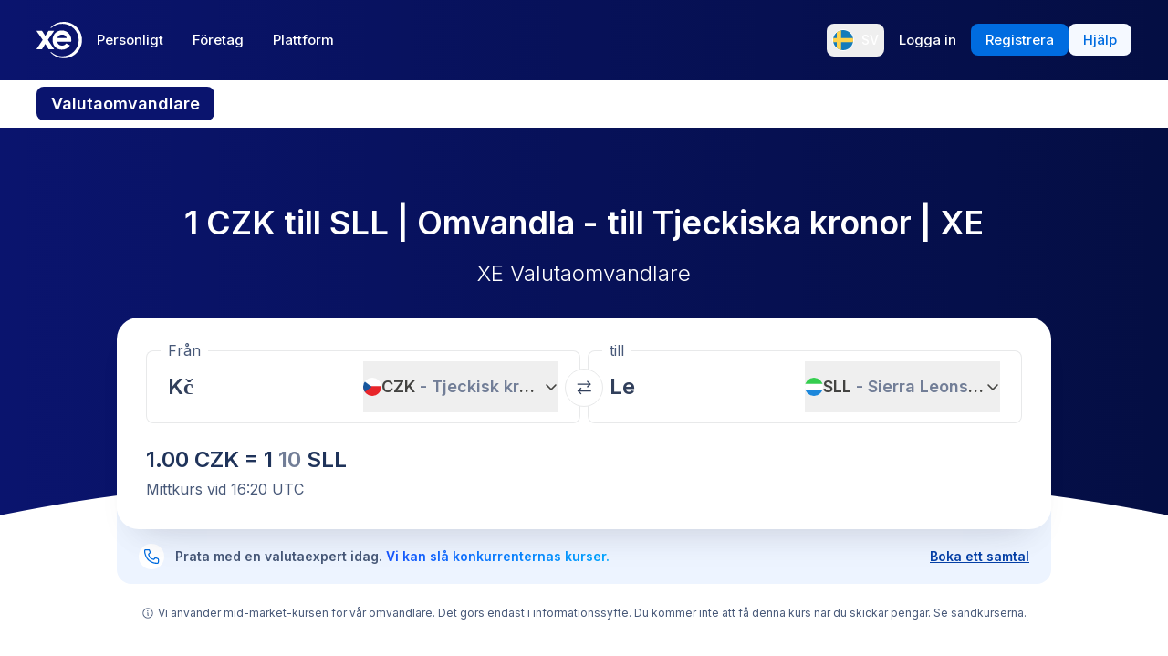

--- FILE ---
content_type: application/javascript; charset=UTF-8
request_url: https://www.xe.com/_next/static/chunks/3622.b70a866f118c7143.js
body_size: 4700
content:
"use strict";(self.webpackChunk_N_E=self.webpackChunk_N_E||[]).push([[3622,8035],{13622:(e,t,r)=>{r.r(t),r.d(t,{default:()=>o});var n=r(37876),l=r(54587),i=r.n(l),a=r(28035),d=r(10259);function o(e){var t,r,l,o,s,c,E,u,L,S,O,_,m,p,B,N,f,A;let{title:C,description:T,cta:K,images:h}=e;return(0,n.jsx)("div",{className:"mb-24 flex justify-center bg-gradient-to-bl from-blue-900 to-blue-700 pb-0 pt-16 md:py-24",children:(0,n.jsx)("div",{className:"max-w-screen-xl px-4 md:px-10",children:(0,n.jsxs)("div",{className:"grid grid-cols-1 gap-8 md:grid-cols-2",children:[(0,n.jsxs)("div",{className:"flex flex-col items-center gap-4 md:items-start md:gap-6",children:[C&&(0,n.jsx)("h3",{className:"text-3xl font-semibold tracking-tight text-white md:text-5xl",children:(0,n.jsx)(a.A,{text:C})}),T&&(0,n.jsx)("div",{className:"text-[0.95rem]  text-greyblue-100 [&_p]:leading-7",children:(0,n.jsx)(a.A,{text:T,renderDocumentAsPlainText:!0})}),K&&(0,n.jsxs)("div",{className:"mt-6 flex w-full flex-wrap gap-2 sm:w-auto md:mt-4 md:gap-4",children:[(null==K?void 0:K[0])&&(0,n.jsx)(d.A,{className:"min-w-fit flex-[1]",variant:"primary",size:"medium",animatedIcon:!0,...null==K?void 0:K[0].fields}),(null==K?void 0:K[1])&&(0,n.jsx)(d.A,{className:"min-w-fit flex-[1]",variant:"primary",size:"medium",animatedIcon:!0,...null==K?void 0:K[1].fields})]}),(0,n.jsx)("figure",{className:"relative hidden w-32 text-center md:block",children:h&&(0,n.jsx)(i(),{width:null==(l=h[1])||null==(r=l.fields.file)||null==(t=r.details.image)?void 0:t.width,height:null==(c=h[1])||null==(s=c.fields.file)||null==(o=s.details.image)?void 0:o.height,src:"https:".concat(null==h||null==(u=h[1])||null==(E=u.fields.file)?void 0:E.url),alt:(null==(L=h[1])?void 0:L.fields.description)||""})})]}),(0,n.jsx)("figure",{className:"relative flex justify-center text-center",children:h&&(0,n.jsx)("div",{className:"relative top-8 z-10 max-w-56 md:absolute md:-top-10 md:max-w-[320px]",children:(0,n.jsx)(i(),{"data-testid":"phone-image",width:null==(_=h[0])||null==(O=_.fields.file)||null==(S=O.details.image)?void 0:S.width,height:null==(B=h[0])||null==(p=B.fields.file)||null==(m=p.details.image)?void 0:m.height,src:"https:".concat(null==h||null==(f=h[0])||null==(N=f.fields.file)?void 0:N.url),alt:(null==(A=h[0])?void 0:A.fields.description)||""})})})]})})})}},28035:(e,t,r)=>{r.d(t,{A:()=>L});var n=r(37876),l=r(11806),i=r(95062),a=r.n(i),d=r(34846),o=r(62964),s=r(59734),c=r(48482),E=r(17149);l.Ay.use(d.r9).init({keySeparator:!1,nsSeparator:!1,interpolation:{escapeValue:!1}});let u=e=>{let{text:t,className:r="",renderDocumentAsPlainText:i=!1}=e,{interpolations:a}=(0,E.QN)(),{dynamicTagsState:d}=(0,s.U)(),u={...a,...d};return(e=>{if("string"==typeof e&&i)return(0,n.jsx)(n.Fragment,{children:l.Ay.t(e,u)});if("string"==typeof e)return(0,n.jsx)("div",{className:r,children:l.Ay.t(e,u)});if((null==e?void 0:e.nodeType)==="document"&&!i)return(0,n.jsx)("div",{className:r,children:(0,c.Ay)(e)});if((null==e?void 0:e.nodeType)==="document"&&i){let t=(0,o.l)(e);return(0,n.jsx)(n.Fragment,{children:l.Ay.t(t,u)})}return(0,n.jsx)("div",{className:r,children:e})})(t)};u.propTypes={text:a().oneOfType([a().string,a().object,a().array]),renderDocumentAsPlainText:a().bool};let L=u},48482:(e,t,r)=>{r.d(t,{Ay:()=>D,yl:()=>f,fF:()=>h,AR:()=>T});var n=r(37876),l=r(48230),i=r.n(l),a=r(11806),d=r(95062),o=r.n(d),s=r(34846),c=r(74614),E=r(29333),u=r(26666),L=r(47270),S=r(59734),O=r(19452),_=r(38992),m=r(17149),p=r(10259);function B(e){return(e=(e=e.trim()).toLowerCase()).replace(/[^a-z0-9 -]/g,"").replace(/\s+/g,"-").replace(/-+/g,"-")}function N(e){return e.reduce((e,t)=>e+t.value,"")}function f(e){return e.content.filter(e=>e.nodeType===E.BLOCKS.HEADING_2).map(e=>{let t=N(e.content);return{text:t,href:"#".concat(B(t))}})}function A(e,t){e.map((r,n)=>{let l=Array.isArray(r),i="string"==typeof r;return l?A(r,t):i?e[n]=a.Ay.t("".concat(r),t):void 0})}a.Ay.use(s.r9).init({keySeparator:!1,nsSeparator:!1});let C=(e,t)=>{let{interpolations:r}=(0,m.QN)(),{dynamicTagsState:l}=(0,S.U)(),i={...r,...l},a=[...t],d=N(e.content);return(A(a,i),"heading-1"===e.nodeType)?(0,n.jsx)("h1",{className:"mb-6",children:t}):"heading-2"===e.nodeType?(0,n.jsx)("h2",{id:B(d),className:"mb-6",children:t}):"heading-3"===e.nodeType?(0,n.jsx)("h3",{className:"mb-6",children:t}):"heading-4"===e.nodeType?(0,n.jsx)("h4",{className:"mb-6",children:t}):"heading-5"===e.nodeType?(0,n.jsx)("h5",{className:"mb-6",children:t}):"heading-6"===e.nodeType?(0,n.jsx)("h6",{className:"mb-6",children:t}):void 0},T=(e,t)=>{let{interpolations:r}=(0,m.QN)(),{dynamicTagsState:l}=(0,S.U)(),i={...r,...l},a=[...t];return A(a,i),(0,n.jsx)("p",{className:"text-base",children:a})},K=e=>{let{node:t,children:r}=e,l=(0,L.N)(),{uri:a}=t.data,d=(e=>{let{host:t}=new URL(e,"https://www.xe.com");return!("xe.com"===t||t.endsWith(".xe.com"))})(a)?{rel:"noopener noreferrer",target:"_blank"}:{};return(0,n.jsx)(i(),{className:"underline",prefetch:!1,href:(0,_.F)(l,a),...d,children:r})};K.propTypes={node:o().object,children:o().array};let h={renderMark:{[E.MARKS.BOLD]:e=>{let{interpolations:t}=(0,m.QN)(),{dynamicTagsState:r}=(0,S.U)(),l={...t,...r},i=Array.from(e);return A(i,l),(0,n.jsx)("b",{className:"font-semibold",children:i})},[E.MARKS.ITALIC]:e=>{let{interpolations:t}=(0,m.QN)(),{dynamicTagsState:r}=(0,S.U)(),l={...t,...r},i=Array.from(e);return A(i,l),(0,n.jsx)("em",{children:i})},[E.MARKS.UNDERLINE]:e=>{let{interpolations:t}=(0,m.QN)(),{dynamicTagsState:r}=(0,S.U)(),l={...t,...r},i=Array.from(e);return A(i,l),(0,n.jsx)("u",{children:i})},[E.MARKS.CODE]:e=>{let{interpolations:t}=(0,m.QN)(),{dynamicTagsState:r}=(0,S.U)(),l={...t,...r},i=Array.from(e);return A(i,l),(0,n.jsx)("code",{children:i})}},renderNode:{[E.BLOCKS.HEADING_1]:C,[E.BLOCKS.HEADING_2]:C,[E.BLOCKS.HEADING_3]:C,[E.BLOCKS.HEADING_4]:C,[E.BLOCKS.HEADING_5]:C,[E.BLOCKS.HEADING_6]:C,[E.BLOCKS.PARAGRAPH]:(e,t)=>{let{interpolations:r}=(0,m.QN)(),{dynamicTagsState:l}=(0,S.U)(),i={...r,...l},a=[...t];return A(a,i),(0,n.jsx)("p",{className:"mb-6 text-base",children:a})},[E.BLOCKS.UL_LIST]:(e,t)=>(0,n.jsx)("ul",{className:"my-8 ml-8 list-disc pl-5 ",children:t}),[E.BLOCKS.OL_LIST]:(e,t)=>(0,n.jsx)("ol",{className:"my-8 ml-8 list-decimal pl-5 ",children:t}),[E.BLOCKS.LIST_ITEM]:(e,t)=>(0,n.jsx)("li",{className:"[&_p]:mb-0",children:t}),[E.BLOCKS.HR]:()=>(0,n.jsx)("hr",{className:"border-gray-300"}),[E.BLOCKS.QUOTE]:(e,t)=>(0,n.jsx)("q",{className:"mx-8 mb-6 block rounded-xl bg-blue-150 p-8 saturate-50 [&_p]:mb-0 [&_p]:text-lg [&_p]:text-blue-850",children:t}),[E.BLOCKS.EMBEDDED_ASSET]:e=>(0,n.jsx)(O.default,{file:e.data.target.fields.file,description:e.data.target.fields.description,className:"mb-6"}),[E.BLOCKS.EMBEDDED_ENTRY]:e=>{if("cta"===e.data.target.sys.contentType.sys.id){let{text:t,url:r,extendedText:l,autoLocatedPhoneNumber:i}=e.data.target.fields;return(0,n.jsx)("div",{children:(0,n.jsx)(p.A,{variant:"primary",size:"medium",url:r,text:t,"aria-label":l,autoLocatedPhoneNumber:i,className:"m-auto w-fit"})})}throw Error("Tried to render an unsupported embedded block entry: ".concat(e.data.target.sys.contentType.sys.id))},[E.BLOCKS.TABLE]:(e,t)=>(0,n.jsx)("div",{className:"mb-6 overflow-hidden rounded-lg",children:(0,n.jsx)("table",{className:"w-full border-collapse rounded-lg align-middle [&_p]:m-0 [&_p]:text-sm ",children:(0,n.jsx)("tbody",{children:t})})}),[E.BLOCKS.TABLE_ROW]:(e,t)=>(0,n.jsx)("tr",{className:"align-middle odd:bg-gray-150 even:bg-gray-250/50 ",children:t}),[E.BLOCKS.TABLE_CELL]:(e,t)=>(0,n.jsx)("td",{className:"px-1 py-3 text-center align-middle [&_p]:text-gray-950",children:t}),[E.BLOCKS.TABLE_HEADER_CELL]:(e,t)=>(0,n.jsx)("th",{className:" bg-blue-700 p-2 py-4 align-middle font-semibold [&_p]:text-white",children:t}),[E.INLINES.EMBEDDED_ENTRY]:e=>{let t=e.data.target.sys.contentType;if("media"===t.sys.id)return(0,n.jsx)(O.default,{file:e.data.target.fields.file.fields.file,url:e.data.target.fields.url,description:e.data.target.fields.description,className:"mb-6"});if("cta"===t.sys.id){let{text:t,url:r,extendedText:l,isHollow:i,autoLocatedPhoneNumber:a}=e.data.target.fields;return(0,n.jsx)(p.A,{variant:"primary",size:"medium",text:t,url:r,extendedText:l,isHollow:i,autoLocatedPhoneNumber:a})}throw Error("Tried to render an unsupported embedded inline entry: ".concat(e.data.target.sys.contentType.sys.id))},[E.INLINES.HYPERLINK]:(e,t)=>e.data.uri.includes("youtube.com")||e.data.uri.includes("vimeo.com")?(0,n.jsx)(u.A,{children:(0,n.jsx)("iframe",{title:"Unique Title 002",src:e.data.uri,allow:"accelerometer; encrypted-media; gyroscope; picture-in-picture",frameBorder:"0",allowFullScreen:!0})}):(0,n.jsx)(K,{node:e,children:t})},renderText:e=>e.split("\n").reduce((e,t,r)=>[...e,r>0&&(0,n.jsx)("br",{},r),t],[])};function D(e){if(!e)return null;if("document"!==e.nodeType)throw Error("renderRichText(): You must supply a proper rich text document");return(0,c.i)(e,h)}},62964:(e,t,r)=>{var n,l,i,a="undefined"!=typeof globalThis?globalThis:"undefined"!=typeof window?window:void 0!==r.g?r.g:"undefined"!=typeof self?self:{},d={},o={};Object.defineProperty(o,"__esModule",{value:!0}),o.BLOCKS=void 0,function(e){e.DOCUMENT="document",e.PARAGRAPH="paragraph",e.HEADING_1="heading-1",e.HEADING_2="heading-2",e.HEADING_3="heading-3",e.HEADING_4="heading-4",e.HEADING_5="heading-5",e.HEADING_6="heading-6",e.OL_LIST="ordered-list",e.UL_LIST="unordered-list",e.LIST_ITEM="list-item",e.HR="hr",e.QUOTE="blockquote",e.EMBEDDED_ENTRY="embedded-entry-block",e.EMBEDDED_ASSET="embedded-asset-block",e.EMBEDDED_RESOURCE="embedded-resource-block",e.TABLE="table",e.TABLE_ROW="table-row",e.TABLE_CELL="table-cell",e.TABLE_HEADER_CELL="table-header-cell"}(n||(o.BLOCKS=n={}));var s={};Object.defineProperty(s,"__esModule",{value:!0}),s.INLINES=void 0,function(e){e.ASSET_HYPERLINK="asset-hyperlink",e.EMBEDDED_ENTRY="embedded-entry-inline",e.EMBEDDED_RESOURCE="embedded-resource-inline",e.ENTRY_HYPERLINK="entry-hyperlink",e.HYPERLINK="hyperlink",e.RESOURCE_HYPERLINK="resource-hyperlink"}(l||(s.INLINES=l={}));var c={};Object.defineProperty(c,"__esModule",{value:!0}),c.MARKS=void 0,function(e){e.BOLD="bold",e.ITALIC="italic",e.UNDERLINE="underline",e.CODE="code",e.SUPERSCRIPT="superscript",e.SUBSCRIPT="subscript",e.STRIKETHROUGH="strikethrough"}(i||(c.MARKS=i={}));var E={};!function(e){var t,r=a&&a.__spreadArray||function(e,t,r){if(r||2==arguments.length)for(var n,l=0,i=t.length;l<i;l++)!n&&l in t||(n||(n=Array.prototype.slice.call(t,0,l)),n[l]=t[l]);return e.concat(n||Array.prototype.slice.call(t))};Object.defineProperty(e,"__esModule",{value:!0}),e.V1_MARKS=e.V1_NODE_TYPES=e.TEXT_CONTAINERS=e.HEADINGS=e.CONTAINERS=e.VOID_BLOCKS=e.TABLE_BLOCKS=e.LIST_ITEM_BLOCKS=e.TOP_LEVEL_BLOCKS=void 0,e.TOP_LEVEL_BLOCKS=[o.BLOCKS.PARAGRAPH,o.BLOCKS.HEADING_1,o.BLOCKS.HEADING_2,o.BLOCKS.HEADING_3,o.BLOCKS.HEADING_4,o.BLOCKS.HEADING_5,o.BLOCKS.HEADING_6,o.BLOCKS.OL_LIST,o.BLOCKS.UL_LIST,o.BLOCKS.HR,o.BLOCKS.QUOTE,o.BLOCKS.EMBEDDED_ENTRY,o.BLOCKS.EMBEDDED_ASSET,o.BLOCKS.EMBEDDED_RESOURCE,o.BLOCKS.TABLE],e.LIST_ITEM_BLOCKS=[o.BLOCKS.PARAGRAPH,o.BLOCKS.HEADING_1,o.BLOCKS.HEADING_2,o.BLOCKS.HEADING_3,o.BLOCKS.HEADING_4,o.BLOCKS.HEADING_5,o.BLOCKS.HEADING_6,o.BLOCKS.OL_LIST,o.BLOCKS.UL_LIST,o.BLOCKS.HR,o.BLOCKS.QUOTE,o.BLOCKS.EMBEDDED_ENTRY,o.BLOCKS.EMBEDDED_ASSET,o.BLOCKS.EMBEDDED_RESOURCE],e.TABLE_BLOCKS=[o.BLOCKS.TABLE,o.BLOCKS.TABLE_ROW,o.BLOCKS.TABLE_CELL,o.BLOCKS.TABLE_HEADER_CELL],e.VOID_BLOCKS=[o.BLOCKS.HR,o.BLOCKS.EMBEDDED_ENTRY,o.BLOCKS.EMBEDDED_ASSET,o.BLOCKS.EMBEDDED_RESOURCE],(t={})[o.BLOCKS.OL_LIST]=[o.BLOCKS.LIST_ITEM],t[o.BLOCKS.UL_LIST]=[o.BLOCKS.LIST_ITEM],t[o.BLOCKS.LIST_ITEM]=e.LIST_ITEM_BLOCKS,t[o.BLOCKS.QUOTE]=[o.BLOCKS.PARAGRAPH],t[o.BLOCKS.TABLE]=[o.BLOCKS.TABLE_ROW],t[o.BLOCKS.TABLE_ROW]=[o.BLOCKS.TABLE_CELL,o.BLOCKS.TABLE_HEADER_CELL],t[o.BLOCKS.TABLE_CELL]=[o.BLOCKS.PARAGRAPH,o.BLOCKS.UL_LIST,o.BLOCKS.OL_LIST],t[o.BLOCKS.TABLE_HEADER_CELL]=[o.BLOCKS.PARAGRAPH],e.CONTAINERS=t,e.HEADINGS=[o.BLOCKS.HEADING_1,o.BLOCKS.HEADING_2,o.BLOCKS.HEADING_3,o.BLOCKS.HEADING_4,o.BLOCKS.HEADING_5,o.BLOCKS.HEADING_6],e.TEXT_CONTAINERS=r([o.BLOCKS.PARAGRAPH],e.HEADINGS,!0),e.V1_NODE_TYPES=[o.BLOCKS.DOCUMENT,o.BLOCKS.PARAGRAPH,o.BLOCKS.HEADING_1,o.BLOCKS.HEADING_2,o.BLOCKS.HEADING_3,o.BLOCKS.HEADING_4,o.BLOCKS.HEADING_5,o.BLOCKS.HEADING_6,o.BLOCKS.OL_LIST,o.BLOCKS.UL_LIST,o.BLOCKS.LIST_ITEM,o.BLOCKS.HR,o.BLOCKS.QUOTE,o.BLOCKS.EMBEDDED_ENTRY,o.BLOCKS.EMBEDDED_ASSET,s.INLINES.HYPERLINK,s.INLINES.ENTRY_HYPERLINK,s.INLINES.ASSET_HYPERLINK,s.INLINES.EMBEDDED_ENTRY,"text"],e.V1_MARKS=[c.MARKS.BOLD,c.MARKS.CODE,c.MARKS.ITALIC,c.MARKS.UNDERLINE]}(E);var u={};Object.defineProperty(u,"__esModule",{value:!0});var L={};Object.defineProperty(L,"__esModule",{value:!0});var S={};Object.defineProperty(S,"__esModule",{value:!0}),S.EMPTY_DOCUMENT=void 0,S.EMPTY_DOCUMENT={nodeType:o.BLOCKS.DOCUMENT,data:{},content:[{nodeType:o.BLOCKS.PARAGRAPH,data:{},content:[{nodeType:"text",value:"",marks:[],data:{}}]}]};var O={};function _(e,t){for(var r=0,n=Object.keys(e);r<n.length;r++)if(t===e[n[r]])return!0;return!1}Object.defineProperty(O,"__esModule",{value:!0}),O.isInline=function(e){return _(s.INLINES,e.nodeType)},O.isBlock=function(e){return _(o.BLOCKS,e.nodeType)},O.isText=function(e){return"text"===e.nodeType};var m={};Object.defineProperty(m,"__esModule",{value:!0}),m.getSchemaWithNodeType=function(e){try{throw Error('Could not dynamically require "'+"./generated/".concat(e,".json")+'". Please configure the dynamicRequireTargets or/and ignoreDynamicRequires option of @rollup/plugin-commonjs appropriately for this require call to work.')}catch(t){throw Error('Schema for nodeType "'.concat(e,'" was not found.'))}},!function(e){var t=a&&a.__createBinding||(Object.create?function(e,t,r,n){void 0===n&&(n=r);var l=Object.getOwnPropertyDescriptor(t,r);(!l||("get"in l?!t.__esModule:l.writable||l.configurable))&&(l={enumerable:!0,get:function(){return t[r]}}),Object.defineProperty(e,n,l)}:function(e,t,r,n){void 0===n&&(n=r),e[n]=t[r]}),r=a&&a.__setModuleDefault||(Object.create?function(e,t){Object.defineProperty(e,"default",{enumerable:!0,value:t})}:function(e,t){e.default=t}),n=a&&a.__exportStar||function(e,r){for(var n in e)"default"===n||Object.prototype.hasOwnProperty.call(r,n)||t(r,e,n)},l=a&&a.__importStar||function(e){if(e&&e.__esModule)return e;var n={};if(null!=e)for(var l in e)"default"!==l&&Object.prototype.hasOwnProperty.call(e,l)&&t(n,e,l);return r(n,e),n};Object.defineProperty(e,"__esModule",{value:!0}),e.getSchemaWithNodeType=e.helpers=e.EMPTY_DOCUMENT=e.MARKS=e.INLINES=e.BLOCKS=void 0,Object.defineProperty(e,"BLOCKS",{enumerable:!0,get:function(){return o.BLOCKS}}),Object.defineProperty(e,"INLINES",{enumerable:!0,get:function(){return s.INLINES}}),Object.defineProperty(e,"MARKS",{enumerable:!0,get:function(){return c.MARKS}}),n(E,e),n(u,e),n(L,e),Object.defineProperty(e,"EMPTY_DOCUMENT",{enumerable:!0,get:function(){return S.EMPTY_DOCUMENT}}),e.helpers=l(O),Object.defineProperty(e,"getSchemaWithNodeType",{enumerable:!0,get:function(){return m.getSchemaWithNodeType}})}(d),t.l=function e(t,r){return(void 0===r&&(r=" "),t&&t.content&&Array.isArray(t.content))?t.content.reduce(function(n,l,i){if(d.helpers.isText(l))a=l.value;else if((d.helpers.isBlock(l)||d.helpers.isInline(l))&&!(a=e(l,r)).length)return n;var a,o=t.content[i+1];return n+a+(o&&d.helpers.isBlock(o)?r:"")},""):""}}}]);